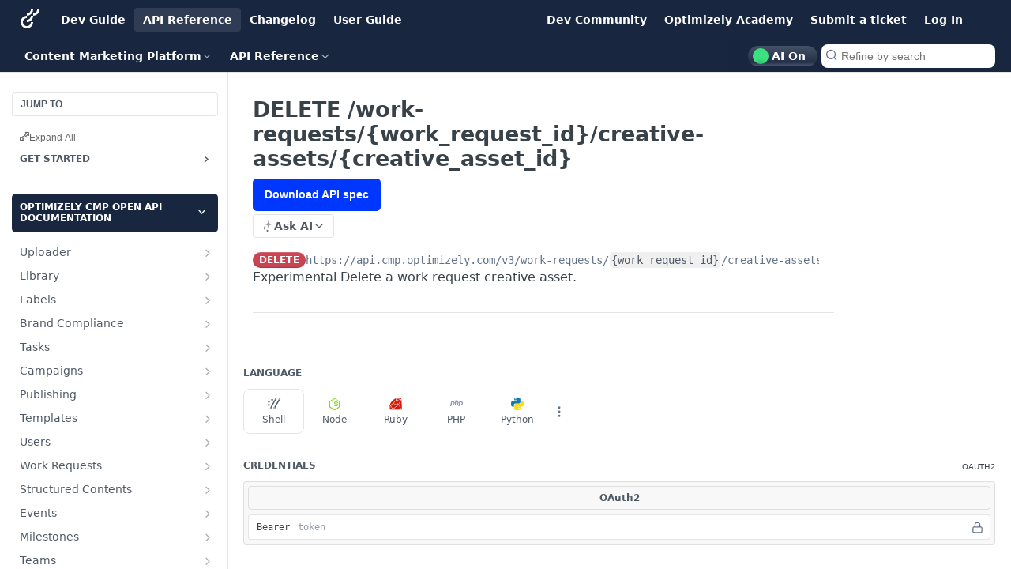

--- FILE ---
content_type: text/html; charset=utf-8
request_url: https://docs.developers.optimizely.com/content-marketing-platform/openapi
body_size: -242
content:
<style>.container {
  background-color: #1E1E1E;
  height: 100%;
  padding: 20px;
}
.item {
  font-family: monospace;
  margin: 10px 0;
  padding: 5px;
}
.link {
  color: white;
  text-decoration: none;
}
.link:hover {
  color: #018EF5;
  text-decoration: underline;
}
.header {
  color: white;
  font-family: monospace;
  font-size: 14px;
  font-weight: 600;
  padding: 5px;
}
</style><div class="container"><div class="header">All OpenAPI Files for v1.0</div><div class="item"><a href="/content-marketing-platform/openapi/optimizely-cmp-open-api-documentation.json" class="link">optimizely-cmp-open-api-documentation.json</a></div></div>

--- FILE ---
content_type: image/svg+xml
request_url: https://files.readme.io/f20ff2a-Optimizely_Symbol_Mono_Light_1.svg
body_size: 189
content:
<svg width="148" height="148" fill="none" xmlns="http://www.w3.org/2000/svg"><path d="M49.28 81.203v17.81a49.56 49.56 0 0035.027-14.57A49.805 49.805 0 0098.841 49.33H81.125a31.963 31.963 0 01-9.345 22.54 31.806 31.806 0 01-22.5 9.333zM49.28 130.281a31.523 31.523 0 01-21.955-9.463 31.68 31.68 0 01-9.046-22.173 31.682 31.682 0 019.046-22.174 31.527 31.527 0 0121.955-9.463V49.34a49.148 49.148 0 00-34.817 14.399A49.391 49.391 0 000 98.599a49.393 49.393 0 0014.364 34.903A49.151 49.151 0 0049.139 148h.14v-17.719zM49.28 130.282v17.668a49.15 49.15 0 0034.796-14.449A49.39 49.39 0 0098.49 98.62H80.844a31.71 31.71 0 01-9.247 22.378 31.554 31.554 0 01-22.317 9.284zM49.28 31.652V49.33a49.149 49.149 0 0034.796-14.448A49.391 49.391 0 0098.49 0H80.844a31.711 31.711 0 01-9.25 22.372 31.555 31.555 0 01-22.314 9.28zM98.79 31.652V49.33a49.15 49.15 0 0034.797-14.448A49.394 49.394 0 00148 0h-17.665a31.717 31.717 0 01-9.243 22.365 31.556 31.556 0 01-22.302 9.287z" fill="#fff"/></svg>